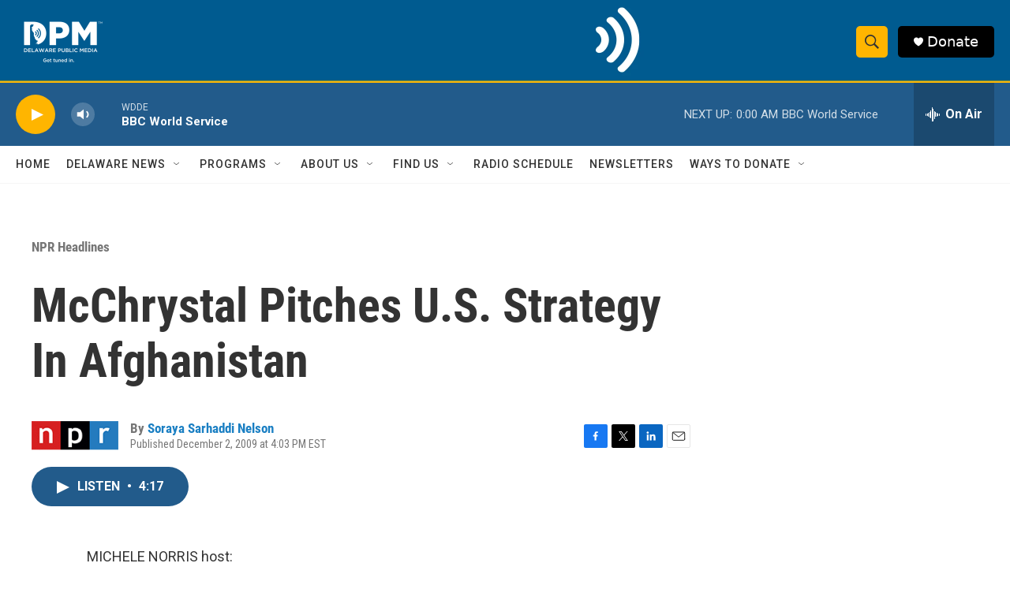

--- FILE ---
content_type: text/html; charset=utf-8
request_url: https://www.google.com/recaptcha/api2/aframe
body_size: 183
content:
<!DOCTYPE HTML><html><head><meta http-equiv="content-type" content="text/html; charset=UTF-8"></head><body><script nonce="jj1ZA0pcHOzNp8DtyLUv9w">/** Anti-fraud and anti-abuse applications only. See google.com/recaptcha */ try{var clients={'sodar':'https://pagead2.googlesyndication.com/pagead/sodar?'};window.addEventListener("message",function(a){try{if(a.source===window.parent){var b=JSON.parse(a.data);var c=clients[b['id']];if(c){var d=document.createElement('img');d.src=c+b['params']+'&rc='+(localStorage.getItem("rc::a")?sessionStorage.getItem("rc::b"):"");window.document.body.appendChild(d);sessionStorage.setItem("rc::e",parseInt(sessionStorage.getItem("rc::e")||0)+1);localStorage.setItem("rc::h",'1769142956181');}}}catch(b){}});window.parent.postMessage("_grecaptcha_ready", "*");}catch(b){}</script></body></html>